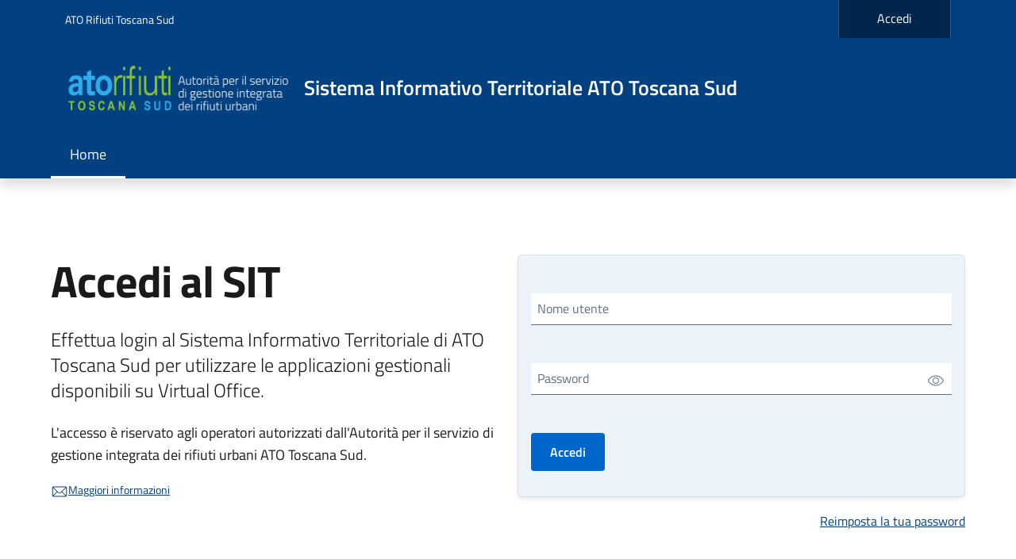

--- FILE ---
content_type: text/html; charset=UTF-8
request_url: https://sit.atotoscanasud.it/
body_size: 4613
content:
<!DOCTYPE html>
<html lang="it" dir="ltr">
  <head>
    <meta charset="utf-8" />
<meta name="Generator" content="Drupal 11 (https://www.drupal.org)" />
<meta name="MobileOptimized" content="width" />
<meta name="HandheldFriendly" content="true" />
<meta name="viewport" content="width=device-width, initial-scale=1, shrink-to-fit=no" />
<link rel="icon" href="/sites/default/files/cropped-ATO-Toscana-Favicon-180x180.webp" type="image/webp" />

    <title>Welcome! | Sistema Informativo Territoriale ATO Toscana Sud</title>
    <link rel="stylesheet" media="all" href="/sites/default/files/css/css_U6tayZNzGqDEUygsLrNtwXUGOpQjDLoQnqpZ-uMmXns.css?delta=0&amp;language=it&amp;theme=italiagov_atotoscanasud&amp;include=eJyNj8EOwjAMQ3-orJ80uWvoIqXN1KSb-HsGHOA2brZlWX5J1c07tpkdwogJRmHRTjH3sUEmdqo3YfNw1-Y4yLRS_NHTQellbcpDXRtdF4XL-sdepzIE_bpoK9fwASi6xx2NRfBNZvj5zBY02MhxGeZagz3sZHsTPwHC1mhu" />
<link rel="stylesheet" media="all" href="/sites/default/files/css/css_W2VFZ4IBY72pjkgZDf72jPtDycGyFOxTia-ZLEv5c6o.css?delta=1&amp;language=it&amp;theme=italiagov_atotoscanasud&amp;include=eJyNj8EOwjAMQ3-orJ80uWvoIqXN1KSb-HsGHOA2brZlWX5J1c07tpkdwogJRmHRTjH3sUEmdqo3YfNw1-Y4yLRS_NHTQellbcpDXRtdF4XL-sdepzIE_bpoK9fwASi6xx2NRfBNZvj5zBY02MhxGeZagz3sZHsTPwHC1mhu" />

    
  </head>

  
  <body class="user-anonymous path-frontpage page-type--page">
                <nav class="skiplinks" aria-label="Skip links">
        <ul>
          <li class="visually-hidden-focusable">
            <a href="#it-main-content" class="visually-hidden-focusable">
              Salta al contenuto principale
            </a>
          </li>
          <li class="visually-hidden-focusable" >
            <a href="#footer" class="visually-hidden-focusable">
              Skip to footer content
            </a>
          </li>
        </ul>
      </nav>
    
    
      <div class="dialog-off-canvas-main-canvas" data-off-canvas-main-canvas>
    <div id="it-page-front">
  <header class="it-header-wrapper d-print-none shadow"><div class="it-header-slim-wrapper"><div class="container"><div class="row"><div class="col-12"><div class="it-header-slim-wrapper-content"><a class="d-none d-lg-block navbar-brand" href="https://www.atotoscanasud.it/" target="_blank" title="Vai aATO Rifiuti Toscana Sud" aria-label="Vai aATO Rifiuti Toscana Sud - External link - New window">ATO Rifiuti Toscana Sud</a><div class="nav-mobile"><nav aria-labelledby="block-italiagov-atotoscanasud-account-menu-menu" id="block-italiagov-atotoscanasud-account-menu"><h2 class="visually-hidden bg-white" id="block-italiagov-atotoscanasud-account-menu-menu">Menu profilo utente</h2><a class="it-opener d-lg-none" data-bs-toggle="collapse" href="#headerSlimMenu" role="button" aria-expanded="false" aria-controls="headerSlimMenu"><span>ATO Rifiuti Toscana Sud</span><svg class="icon" role="img" aria-hidden="true"><use href="/themes/custom/italiagov_atotoscanasud/dist/svg/sprites.svg#it-expand" xlink:href="/themes/custom/italiagov_atotoscanasud/dist/svg/sprites.svg#it-expand"></use></svg></a><div class="link-list-wrapper account collapse" id="headerSlimMenu"><ul class="link-list"><li><a class="list-item" title="Go to: Accedi" href="/it/user/login">              Accedi</a></li></ul></div></nav></div><div class="it-header-slim-right-zone" role="navigation" aria-label="User links"><a data-focus-mouse="false" class="btn btn-primary btn-sm btn-icon btn-full" role="button" title="Login to your personal area" href="/it/user/login" aria-label="Login to your personal area"
    ><span class="rounded-icon" aria-hidden="true"><svg class="icon icon-sm icon-primary" role="img" aria-hidden="true"><use href="/themes/custom/italiagov_atotoscanasud/dist/svg/sprites.svg#it-user" xlink:href="/themes/custom/italiagov_atotoscanasud/dist/svg/sprites.svg#it-user"></use></svg></span>&nbsp;
                                              
          <span class="d-none d-lg-block">Login to your personal area</span></a></div></div></div></div></div></div><div class="it-nav-wrapper"><div class="it-header-center-wrapper"><div class="container"><div class="row"><div class="col-12"><div class="it-header-center-content-wrapper"><div class="it-brand-wrapper"><a href="/it" title="Home" rel="home"><img src="/sites/default/files/Logo-ATO-Toscana_w-scaled.webp" alt="Home" class="icon"><div class="it-brand-text"><div class="it-brand-title">Sistema Informativo Territoriale ATO Toscana Sud</div></div></a></div><div class="it-right-zone"></div></div></div></div></div></div><div id="header-nav-wrapper" class="it-header-navbar-wrapper"><div class="container"><div class="row"><div class="col-12"><div class="navbar navbar-expand- has-megamenu"><button
        class="custom-navbar-toggler"
        type="button"
        aria-controls="header_nav-main-navbar"
        aria-expanded="false"
        aria-label="Show/hide navigation bar"
        data-bs-toggle="navbarcollapsible"
        data-bs-target="#header_nav-main-navbar"
      ><svg class="icon icon-white" role="img" aria-hidden="true"><use href="/themes/custom/italiagov_atotoscanasud/dist/svg/sprites.svg#it-burger" xlink:href="/themes/custom/italiagov_atotoscanasud/dist/svg/sprites.svg#it-burger"></use></svg></button><div id="header_nav-main-navbar" class="navbar-collapsable"><div class="overlay" style="display: none;"></div><div class="close-div"><button class="btn close-menu" type="button"><span class="visually-hidden">Hide navigation</span><svg class="icon" role="img" aria-hidden="true"><use href="/themes/custom/italiagov_atotoscanasud/dist/svg/sprites.svg#it-close-big" xlink:href="/themes/custom/italiagov_atotoscanasud/dist/svg/sprites.svg#it-close-big"></use></svg></button></div><div class="menu-wrapper d-lg-flex">  

    


<nav aria-label="Main navigation menu" class="ps-lg-0 flex-grow-1">
  <ul data-block="header_nav italiagov_atotoscanasud_main_navigation" class="ps-lg-0 navbar-nav"><li class="nav-item active"><a href="/it" class="nav-link active is-active" data-drupal-link-system-path="&lt;front&gt;" aria-current="page"><span>Home</span></a></li></ul>
</nav>

</div></div></div></div></div></div></div></div></header>
                        <h1 class="visually-hidden" id="it-main-content" role="main">Sistema Informativo Territoriale ATO Toscana Sud</h1>
  
  

  <div class="home-first-row__wrapper">
    <div class="home-first-row container">
      <div class="row">

                  <div class="col home-first-row__col home-first-row__first my-5">
            <div class="region region-home-first-row-first" id="it-region-home-first-row-first"><div id="it-block-italiagov-atotoscanasud-welcomehome" class="block block-block-content block-block-contentb2c78354-ab59-4632-a082-8a222f066ebe"><div class="field field--type-text-with-summary field--name-body field--entity-block-content field--label-hidden field--view-mode-full"><h1 class="display-4 fw-bold">Accedi al SIT</h1><p class="lead my-4">Effettua login al Sistema Informativo Territoriale di ATO Toscana Sud per utilizzare le applicazioni gestionali disponibili su Virtual Office.</p><p>L'accesso è riservato agli operatori autorizzati dall'Autorità per il servizio di gestione integrata dei rifiuti urbani ATO Toscana Sud.</p><p class="small"><a href="mailto:segreteria@atotoscanasud.it" title="Invia una email a ATO Toscana Sud"><svg class="icon"><use href="/themes/custom/italiagov_atotoscanasud/dist/svg/sprites.svg#it-mail" /></svg>Maggiori informazioni</a></p></div></div></div>
          </div>
        
                  <div class="col home-first-row__col home-first-row__second my-5">
            <div class="region region-home-first-row-second" id="it-region-home-first-row-second"><div id="it-block-italiagov-atotoscanasud-accessoutente" role="form" class="block block-user block-user-login-block"><form class="user-login-form needs-validation" data-drupal-selector="user-login-form" action="/it/node?destination=/it/node" method="post" id="user-login-form" accept-charset="UTF-8"><div class="form-group js-form-item form-item js-form-type-textfield form-item-name js-form-item-name"><label for="edit-name" class="js-form-required form-required">Nome utente</label><input autocorrect="none" autocapitalize="none" spellcheck="false" autocomplete="username" data-drupal-selector="edit-name" type="text" id="edit-name" name="name" value="" size="15" maxlength="60" class="form-textfield required form-control" required="required" /></div><div class="form-group js-form-item form-item js-form-type-password form-item-pass js-form-item-pass"><label for="edit-pass" class="js-form-required form-required">Password</label><input autocomplete="current-password" data-drupal-selector="edit-pass" type="password" id="edit-pass" name="pass" size="15" maxlength="128" class="required form-control  input-password" required="required" data-bs-input><button type="button" class="password-icon btn" role="switch" aria-checked="false"><span class="visually-hidden">Show/Hide Password</span><svg class="password-icon-visible icon icon-sm" role="img" aria-hidden="true"><use href="/themes/custom/italiagov_atotoscanasud/dist/svg/sprites.svg#it-password-visible" xlink:href="/themes/custom/italiagov_atotoscanasud/dist/svg/sprites.svg#it-password-visible"></use></svg><svg class="password-icon-invisible d-none icon icon-sm" role="img" aria-hidden="true"><use href="/themes/custom/italiagov_atotoscanasud/dist/svg/sprites.svg#it-password-invisible" xlink:href="/themes/custom/italiagov_atotoscanasud/dist/svg/sprites.svg#it-password-invisible"></use></svg></button></div><input autocomplete="off" data-drupal-selector="form-95wvnw3nw-zh5kbga9ncd06zo1ysakbyneyviblrwhm" type="hidden" name="form_build_id" value="form-95WVNw3NW-Zh5KBGA9nCd06zo1ysAkByNeyVIbLRwhM" /><input data-drupal-selector="edit-user-login-form" type="hidden" name="form_id" value="user_login_form" /><div data-drupal-selector="edit-actions" class="form-actions text-align-left js-form-wrapper form-wrapper" id="edit-actions"><input class="btn btn-primary button js-form-submit form-submit me-3" data-drupal-selector="edit-submit" type="submit" id="edit-submit" name="op" value="Accedi" /></div></form><ul><li><a href="/it/user/password" title="Inviare istruzioni di reimpostazione della password via e-mail." class="request-password-link">Reimposta la tua password</a></li></ul></div></div>
          </div>
        
        
        
      </div>
    </div>
  </div>
  


  
  

  


  
  
  <footer id="footer" class="it-footer d-print-none" role="contentinfo"><div class="it-footer-main"><div class="container"><section aria-label="Logo and branding section"><div class="row clearfix"><div class="col-sm-12 footer-items-wrapper logo-wrapper"><div class="it-brand-wrapper"><a href="/it" title="Home" rel="home"><img src="/sites/default/files/Logo-ATO-Toscana_w-scaled.webp" alt="Home" class="icon"><div class="it-brand-text"><div class="it-brand-title">Sistema Informativo Territoriale ATO Toscana Sud</div></div></a></div></div></div></section><section aria-label="Footer menu section"><div id="it-block-italiagov-atotoscanasud-footeristituzionalecompleto" class="block block-block-content block-block-content4b485e19-5626-4f7c-82e1-b3415f3cd246"><div class="field field--type-text-with-summary field--name-body field--entity-block-content field--label-hidden field--view-mode-full"><h3>INFORMAZIONI</h3><div class="row"><div class="col col-md-4 py-4"><div class="col-grid"><svg class="icon"><use href="/themes/custom/italiagov_atotoscanasud/dist/svg/sprites.svg#it-pa" /></svg><div><h4>Indirizzo</h4><p><strong>Sede legale</strong><br><a href="https://g.co/kgs/tLtcjuA" target="_blank" rel="noopener">Via della Pace, 37 – Loc. Renaccio – 53100 Siena</a></p><p><strong>Sede operativa</strong><br><a href="https://maps.app.goo.gl/Htap6Ps4BdyyVPNWA" target="_blank" rel="noopener">P.zza della Libertà n. 3, 52100 – Arezzo</a></p></div></div></div><div class="col col-md-4 py-4"><div class="col-grid mb-4"><svg class="icon"><use href="/themes/custom/italiagov_atotoscanasud/dist/svg/sprites.svg#it-telephone" /></svg><div><h4 class="et_pb_module_header">Telefono</h4><p><a href="tel:+390577247075" target="_blank" rel="noopener" title="Chiama 0577 247075">+39 0577 247075</a><br><a href="tel:+3905771794004" target="_blank" rel="noopener" title="Chiama 0577 1794004">+39 0577 1794004</a></p></div></div><div class="col-grid mb-4"><svg class="icon"><use href="/themes/custom/italiagov_atotoscanasud/dist/svg/sprites.svg#it-mail" /></svg><div><h4 class="et_pb_module_header">EMAIL</h4><p><a href="mailto:segreteria@atotoscanasud.it" target="_blank" rel="noopener" title="Invia una email">segreteria@atotoscanasud.it</a></p></div></div><div class="col-grid"><svg class="icon"><use href="/themes/custom/italiagov_atotoscanasud/dist/svg/sprites.svg#it-mail" /></svg><div><h4 class="et_pb_module_header">PEC</h4><p><a href="mailto:segreteria@pec.atotoscanasud.it" target="_blank" rel="noopener" title="Invia una PEC">segreteria@pec.atotoscanasud.it</a></p></div></div></div><div class="col col-md-4 py-4"><div><p><a href="https://www.atotoscanasud.it/amministrazione-trasparente/" target="_blank" rel="noopener" title="Vai a Amministrazione trasparente">Amministrazione trasparente</a></p><p><a href="https://mail.atotoscanasud.it/" target="_blank" rel="noopener" title="Vai a Webmail">Webmail</a></p><p><a href="https://www.atotoscanasud.it/contatti" title="Vai a Contatti">Contatti</a></p></div></div></div></div></div></section></div></div><div class="it-footer-small-prints clearfix"><div class="container"><div class="row"><div class="col"><nav aria-labelledby="block-italiagov-atotoscanasud-footerlinksitoistituzionale-menu" id="block-italiagov-atotoscanasud-footerlinksitoistituzionale">
            
  <h2 class="visually-hidden bg-white" id="block-italiagov-atotoscanasud-footerlinksitoistituzionale-menu">Footer link sito istituzionale</h2>
  

        <div class="field field--type-text-with-summary field--name-body field--entity-block-content field--label-hidden field--view-mode-full"><p><a href="/privacy">Privacy Policy</a>&nbsp;|&nbsp; <a href="https://atotoscanasud.it/amministrazione-trasparente/altri-contenuti-dati-ulteriori/">Whistleblowing</a>&nbsp; |&nbsp; <a href target="_blank" rel="noopener">Dichiarazione di accessibilità</a></p></div>
  </nav>
</div></div></div></div></footer></div>

  </div>

    

          <a class="back-to-top back-to-top-small" href="#" aria-label="Back to top" data-bs-toggle="backtotop"><span class="visually-hidden">Back to top</span><svg class="icon icon-light" role="img" aria-hidden="true"><use href="/themes/custom/italiagov_atotoscanasud/dist/svg/sprites.svg#it-arrow-up" xlink:href="/themes/custom/italiagov_atotoscanasud/dist/svg/sprites.svg#it-arrow-up"></use></svg></a>    
                <script>window.__PUBLIC_PATH__ = '/themes/custom/italiagov_atotoscanasud/dist/fonts'</script>
        <script type="application/json" data-drupal-selector="drupal-settings-json">{"path":{"baseUrl":"\/","pathPrefix":"it\/","currentPath":"node","currentPathIsAdmin":false,"isFront":true,"currentLanguage":"it"},"pluralDelimiter":"\u0003","suppressDeprecationErrors":true,"visitors":{"module":"\/modules\/contrib\/visitors","route":"view.frontpage.page_1","server":"app-server-2"},"ajaxTrustedUrl":{"form_action_p_pvdeGsVG5zNF_XLGPTvYSKCf43t8qZYSwcfZl2uzM":true},"user":{"uid":0,"permissionsHash":"46f86ff93d3987be59bfaca87a3c1ecb48a6e045c9ba6e5c95bd59551e6db3ba"}}</script>
<script src="/sites/default/files/js/js_Ts_YFdv6LzH0i0lJ49VmXw3OnC9K2Bb5JWdAmEYik1Q.js?scope=footer&amp;delta=0&amp;language=it&amp;theme=italiagov_atotoscanasud&amp;include=eJxlykEKgDAMRNELtfRIMsEqgaEjTej5XYgb3X0e36SMnLg2T9DRDNGLfbUPGHsFWVNi-hX_icJeD42M8sip1RaGkyjLw1Mz2hs3m4YwZg"></script>

  </body>
</html>
